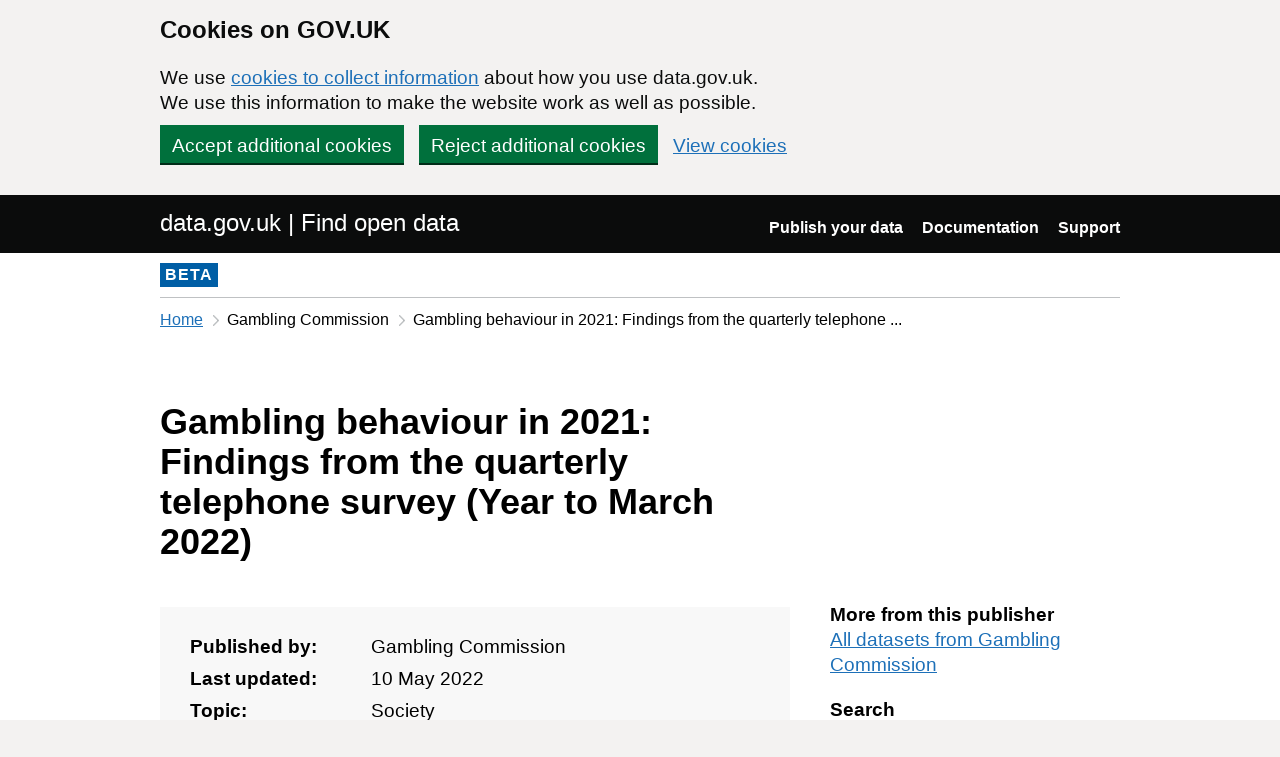

--- FILE ---
content_type: text/html; charset=utf-8
request_url: https://www.data.gov.uk/dataset/34b53e0e-fb6c-482a-b773-74fe928ab99f/gambling-behaviour-in-2021-findings-from-the-quarterly-telephone-survey-year-to-march-2022
body_size: 14776
content:

<!DOCTYPE html>
<!--[if lt IE 9]><html class="lte-ie8" lang="en"><![endif]-->
<!--[if gt IE 8]><!--><html lang="en"><!--<![endif]-->
<html class="govuk-template">
  <head>
    <script>
    (function(w,d,s,l,i){w[l]=w[l]||[];w[l].push({'gtm.start':
      new Date().getTime(),event:'gtm.js'});var f=d.getElementsByTagName(s)[0],
      j=d.createElement(s),dl=l!='dataLayer'?'&l='+l:'';j.async=true;j.src=
      'https://www.googletagmanager.com/gtm.js?id='+i+dl+'&';f.parentNode.insertBefore(j,f);
    })(window,document,'script','dataLayer','GTM-M875Q8TH');
    </script>

    <meta charset="utf-8">
    <title>Gambling behaviour in 2021: Findings from the quarterly telephone survey (Year to March 2022) - data.gov.uk</title>

    <meta name="theme-color" content="#0b0c0c" />

    <meta name="viewport" content="width=device-width, initial-scale=1">

    <link rel="stylesheet" href="/find-assets/application-8b7545934ebe6ea0b37d1329e4ab1781289bbe3194049d0fcf13e5b605f3d694.css" />
    

      <meta name="dc:title" content="Gambling behaviour in 2021: Findings from the quarterly telephone survey (Year to March 2022)">
  <meta name="dc:creator" content="Gambling Commission">
  <meta name="dc:date" content="2022-05-10">
    <meta name="dc:rights" content="UK Open Government Licence (OGL)">

  </head>

  <body class="govuk-template__body">
    <script>document.body.className = ((document.body.className) ? document.body.className + ' js-enabled' : 'js-enabled');</script>

    <div id="global-cookie-message" class="gem-c-cookie-banner govuk-clearfix" data-module="cookie-banner" role="region" aria-label="cookie banner" data-nosnippet>
  <div class="govuk-cookie-banner js-banner-wrapper" role="region" aria-label="Cookies on GOV.UK">
    <div class="gem-c-cookie-banner__message govuk-cookie-banner__message govuk-width-container">
      <div class="govuk-grid-row">
        <div class="govuk-grid-column-two-thirds">
          <h2 class="govuk-cookie-banner__heading govuk-heading-m">Cookies on GOV.UK</h2>
          <div class="govuk-cookie-banner__content">
            <p class='govuk-body'>We use <a href="/cookies" class="govuk-link">cookies to collect information</a> about how you use data.gov.uk. We use this information to make the website work as well as possible.</p>
          </div>
        </div>
      </div>
          <div class="govuk-button-group">
            


  <button class="gem-c-button govuk-button" type="submit" data-module="gem-track-click" data-accept-cookies="true" data-track-category="cookieBanner" data-track-action="Cookie banner accepted" data-cookie-types="all">Accept additional cookies</button>


            


  <button class="gem-c-button govuk-button" type="submit" data-module="gem-track-click" data-reject-cookies="true" data-track-category="cookieBanner" data-track-action="Cookie banner rejected">Reject additional cookies</button>


            <a class="govuk-link" href="/cookies">View cookies</a>
          </div>
    </div>
  </div>
  <div class="gem-c-cookie-banner__confirmation govuk-width-container" tabindex="-1" hidden>
    <p class="gem-c-cookie-banner__confirmation-message" role="alert">You can <a class="govuk-link" data-module="gem-track-click" data-track-category="cookieBanner" data-track-action="Cookie banner settings clicked from confirmation" href="/cookies">change your cookie settings</a> at any time.</p>
    <div class="govuk-button-group">
      <button class="gem-c-cookie-banner__hide-button govuk-button" data-hide-cookie-banner="true" data-module="gem-track-click" data-track-category="cookieBanner" data-track-action="Hide cookie banner">Hide this message</button>
    </div>
  </div>
</div>


    <a class="gem-c-skip-link govuk-skip-link govuk-!-display-none-print" data-module="govuk-skip-link" href="#main-content">Skip to main content</a>


    <header role="banner" class="govuk-header" data-module="govuk-header">
      <div class="govuk-header__container govuk-width-container">
        <div class="govuk-grid-row">
          <div class="govuk-header__logo govuk-grid-column-one-half">
            <a href="/" class="govuk-header__link govuk-header__link--homepage">
                data.gov.uk | Find open data
              </a>
          </div>
          <div class="govuk-grid-column-one-half">
            
  <nav class="gem-c-header__nav govuk-header__navigation govuk-header__navigation--end" aria-label="Top level">
    <button
      aria-controls="navigation"
      aria-label="Show or hide Top Level Navigation"
      class="govuk-header__menu-button govuk-js-header-toggle gem-c-header__menu-button govuk-!-display-none-print"
      type="button"
      data-button-name="menu"
    >
      Menu
    </button>
    <ul id="navigation" class="govuk-header__navigation-list">
        <li class="govuk-header__navigation-item">
          <a class="govuk-header__link" href="/publishers">Publish your data</a>
</li>        <li class="govuk-header__navigation-item">
          <a class="govuk-header__link" href="https://guidance.data.gov.uk/publish_and_manage_data/">Documentation</a>
</li>        <li class="govuk-header__navigation-item">
          <a class="govuk-header__link" href="/support">Support</a>
</li>    </ul>
</nav>

          </div>
        </div>
      </div>
    </header>

    
    

    <div class="dgu-top-non-content">
      <div class="dgu-top-non-content__inner">
        <div id="dgu-phase-banner" class="phase-banner">
  <p>
    <strong class="phase-tag">BETA</strong>
  </p>
</div>

        
    <div class="grid-row">
    <!-- Only display breadcrumb if the referrer host matches the application host  -->
    <div class="column-full">
      <div class="breadcrumbs">
        <nav aria-label="Breadcrumb">
          <ol>
            <li>
              <a class="govuk-link" href="/">Home</a>
            </li>
            <li>
                Gambling Commission
            </li>
            <li aria-current="page">
              Gambling behaviour in 2021: Findings from the quarterly telephone ...
            </li>
          </ol>
        </nav>
      </div>
    </div>
  </div>


      </div>
    </div>

    <div class="govuk-width-container">
      


<main role="main" id="content">
  <div>
    
<section class="meta-data">
  <div class="grid-row">
    <div class="column-two-thirds">
      <h1 class="heading-large" property="dc:title">
        Gambling behaviour in 2021: Findings from the quarterly telephone survey (Year to March 2022)
      </h1>
    </div>
  </div>

  <div class="grid-row">
    <div class="column-two-thirds">
      <div class="dgu-metadata__box dgu-metadata__box--in-dataset">
        <dl class="metadata">
          <dt>Published by:</dt>
          <dd property="dc:creator">
            Gambling Commission
          </dd>

          <dt>Last updated:</dt>
          <dd property="dc:date" content="10 May 2022">
            10 May 2022
          </dd>

          <dt>Topic:</dt>
            <dd>Society</dd>

          <dt>Licence:</dt>
          <dd property="dc:rights">
              <a rel="dc:rights" class="govuk-link" href="https://www.nationalarchives.gov.uk/doc/open-government-licence/version/3/">Open Government Licence</a>

          </dd>
        </dl>

        <h3 class="heading-small">
          Summary
        </h3>
        <div class="js-summary" style="line-height: 1.5em; overflow: hidden" property="dc:description">
          <p>Statistics on participation and problem gambling year to March 2022</p>

        </div>
      </div>
    </div>
    <div class="column-one-third dgu-dataset-right">
      <div class="dgu-dataset-right__sidebar__publisher_datasets">
        <h3 class="heading-small">More from this publisher</h3>
        <a class="govuk-link" href="/search?filters%5Bpublisher%5D=Gambling+Commission">
          All datasets from Gambling Commission
</a>      </div>

      <h3 class="heading-small">Search</h3>
      <form action="/search" method="GET" class="dgu-search-box">
        <label for="q" class="visuallyhidden">Search</label>
        <input id="q"
               name="q"
               type="text"
               class="form-control dgu-search-box__input"/><button type="submit"
                                                                   class="dgu-search-box__button">
                                                            Find data
                                                          </button>
      </form>
    </div>
  </div>
</section>


    <div class="grid-row">
      <div class="column-full">
        <section class="dgu-datalinks">
          <h2 class="heading-medium">Data links</h2>

            <table class="govuk-table govuk-!-margin-bottom-4">
  <thead class="govuk-table__head">
    <tr class="govuk-table__row">
      <th scope="col" class="govuk-table__header">Link to the data</th>
      <th scope="col" class="govuk-table__header">Format</th>
      <th scope="col" class="govuk-table__header">File added</th>
      <th scope="col" class="govuk-table__header">Data preview</th>
    </tr>
  </thead>
  <tbody class="govuk-table__body">
      <tr class=" js-datafile-visible govuk-table__row">
        <td class="govuk-table__cell">
          <a data-ga-event="download" data-ga-format="XLS" data-ga-publisher="gambling-commission" class="govuk-link" href="https://www.gamblingcommission.gov.uk/statistics-and-research/publication/statistics-on-participation-and-problem-gambling-for-the-year-to-march-2022">
                <span class="visually-hidden">Download </span>
                Gambling behaviour in 2021: Findings from the quarterly telephone survey (Year to March 2022) 
                <span class='visually-hidden'>, Format: XLS, Dataset: Gambling behaviour in 2021: Findings from the quarterly telephone survey (Year to March 2022)</span>
</a>        </td>
        <td class="govuk-table__cell">
            XLS
        </td>
        <td class="govuk-table__cell">
              10 May 2022
        </td>
        <td class="govuk-table__cell">
            <span class="dgu-secondary-text">Not available</span>
        </td>
      </tr>
  </tbody>
</table>


        </section>
      </div>
    </div>



      <section class="contact">
  <h2 class="heading-medium">
    Contact
  </h2>

    <div class="column-one-half enquiries">
      <h3 class="heading-small">
        Enquiries
      </h3>
      <p>
        <span><a data-ga-event="contact" data-ga-publisher="gambling-commission" class="govuk-link" href="mailto:communications@gamblingcommission.gov.uk">Contact Gambling Commission regarding this dataset</a></span>
      </p>
    </div>

    <div class="column-one-half foi">
      <h3 class="heading-small">
        Freedom of Information (FOI) requests
      </h3>

      <p>
        <span><a data-ga-event="contact" data-ga-publisher="gambling-commission" class="govuk-link" href="mailto:foi@gamblingcommission.gov.uk">FOI requests</a></span>
          <span>
            <a data-ga-event="contact" data-ga-publisher="gambling-commission" class="govuk-link" href="https://www.gamblingcommission.gov.uk/about-us/transparency/freedom-of-information-foi-disclosure">Freedom of information requests for this dataset</a>
</span>
      </p>
    </div>
</section>



      <section>
        <div class="grid-row">
          <div class="column-full">
            <h2 class="heading-medium">Edit this dataset</h2>
            <div role="note" aria-label="Publisher information" class="panel panel-border-narrow text">
              <p>You must have an account for this publisher on data.gov.uk to make any changes to a dataset.</p>
            </div>
            <p><a role="button" class="govuk-button" rel="nofollow" href="/dataset/edit/gambling-behaviour-in-2021-findings-from-the-quarterly-telephone-survey-year-to-march-2022">Sign in</a></p>
          </div>
        </div>
      </section>
  </div>
</main>
    </div>

    <footer class="gem-c-layout-footer govuk-footer" role="contentinfo">
  <div class="govuk-width-container" data-module="gem-track-click">
    <div class="govuk-footer__meta">
      <div class="govuk-footer__meta-item govuk-footer__meta-item--grow">
          <h2 class="govuk-visually-hidden">Support links</h2>
          <ul class="govuk-footer__inline-list govuk-!-display-none-print">
              <li class="govuk-footer__inline-list-item">
                <a class="govuk-footer__link" href="/about">About</a>
              </li>
              <li class="govuk-footer__inline-list-item">
                <a class="govuk-footer__link" href="/accessibility">Accessibility</a>
              </li>
              <li class="govuk-footer__inline-list-item">
                <a class="govuk-footer__link" href="/cookies">Cookies</a>
              </li>
              <li class="govuk-footer__inline-list-item">
                <a class="govuk-footer__link" href="/privacy">Privacy</a>
              </li>
              <li class="govuk-footer__inline-list-item">
                <a class="govuk-footer__link" href="/terms">Terms and conditions</a>
              </li>
              <li class="govuk-footer__inline-list-item">
                <a class="govuk-footer__link" href="/support">Support</a>
              </li>
              <li class="govuk-footer__inline-list-item">
                <a class="govuk-footer__link" href="https://www.gov.uk/government/organisations/government-digital-service">Built by the Government Digital Service</a>
              </li>
          </ul>
        <svg aria-hidden="true" focusable="false" class="govuk-footer__licence-logo" xmlns="http://www.w3.org/2000/svg" viewbox="0 0 483.2 195.7" height="17" width="41">
          <path
            fill="currentColor"
            d="M421.5 142.8V.1l-50.7 32.3v161.1h112.4v-50.7zm-122.3-9.6A47.12 47.12 0 0 1 221 97.8c0-26 21.1-47.1 47.1-47.1 16.7 0 31.4 8.7 39.7 21.8l42.7-27.2A97.63 97.63 0 0 0 268.1 0c-36.5 0-68.3 20.1-85.1 49.7A98 98 0 0 0 97.8 0C43.9 0 0 43.9 0 97.8s43.9 97.8 97.8 97.8c36.5 0 68.3-20.1 85.1-49.7a97.76 97.76 0 0 0 149.6 25.4l19.4 22.2h3v-87.8h-80l24.3 27.5zM97.8 145c-26 0-47.1-21.1-47.1-47.1s21.1-47.1 47.1-47.1 47.2 21 47.2 47S123.8 145 97.8 145"
          />
        </svg>
        <span class="govuk-footer__licence-description">
          All content is available under the <a class="govuk-footer__link" href="https://www.nationalarchives.gov.uk/doc/open-government-licence/version/3/" rel="license">Open Government Licence v3.0</a>, except where otherwise stated
        </span>
      </div>
      <div class="govuk-footer__meta-item">
        <a class="govuk-footer__link govuk-footer__copyright-logo" href="https://www.nationalarchives.gov.uk/information-management/re-using-public-sector-information/uk-government-licensing-framework/crown-copyright/">© Crown copyright</a>
      </div>
    </div>
  </div>
</footer>

    <div id="global-app-error" class="app-error hidden"></div>

    <script src="/find-assets/application-f2dd05b0949d0a6896051606c0faba7cd40c8073cf4f3114ce9c4d01c2ef278c.js"></script>

    <script>if (typeof window.GOVUK === 'undefined') document.body.className = document.body.className.replace('js-enabled', '');</script>
  </body>
</html>
